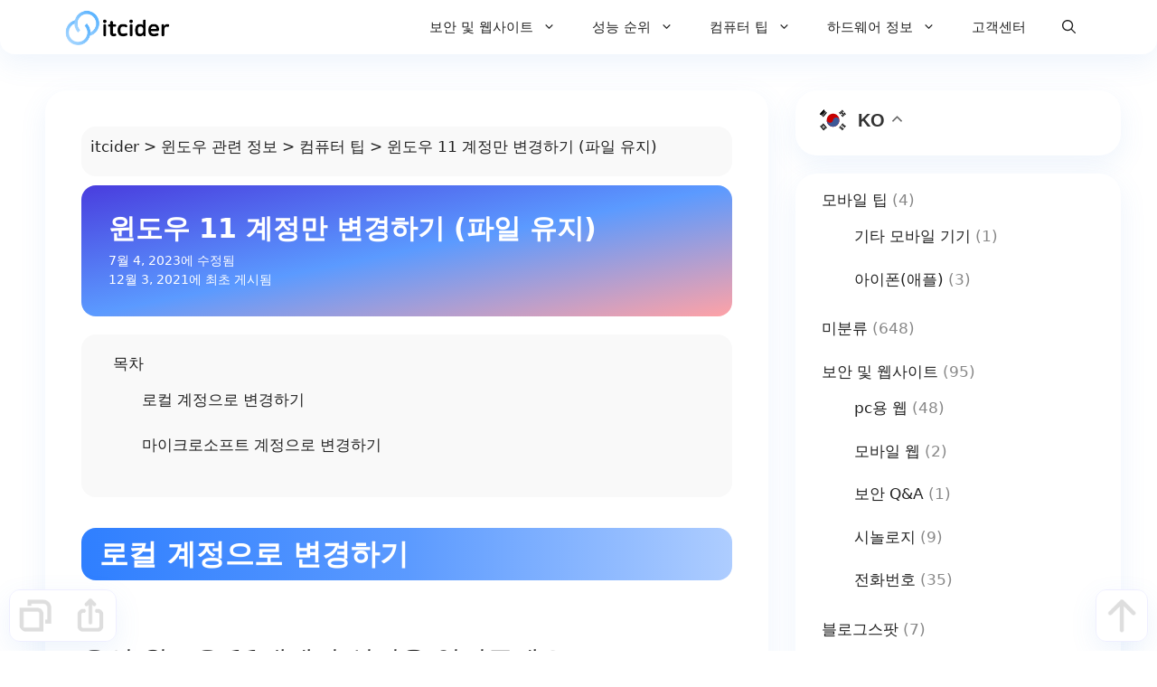

--- FILE ---
content_type: text/css
request_url: https://itcider.com/wp-content/themes/witheme/assets/css/main.min.css?ver=3.5.1
body_size: 12500
content:
:root {
    --contrast: #222222;
    --contrast-2: #575760;
    --contrast-3: #b2b2be;
    --base: #f0f0f0;
    --base-2: white!important;
    --base-3: #ffffff;
    --accent: #1e73be;
  }
  
  blockquote,
  body,
  dd,
  dl,
  dt,
  fieldset,
  figure,
  h1,
  h2,
  h3,
  h4,
  h5,
  h6,
  hr,
  html,
  iframe,
  legend,
  li,
  ol,
  p,
  pre,
  textarea,
  ul {
    margin: 0;
    padding: 0;
    border: 0
  }
  
  html {
    font-family: sans-serif;
    -webkit-text-size-adjust: 100%;
    -ms-text-size-adjust: 100%;
    -webkit-font-smoothing: antialiased;
    -moz-osx-font-smoothing: grayscale
  }
  
  main {
    display: block
  }
  
  progress {
    vertical-align: baseline
  }
  
  html {
    box-sizing: border-box
  }
  
  *,
  ::after,
  ::before {
    box-sizing: inherit
  }
  
  button,
  input,
  optgroup,
  select,
  textarea {
    font-family: inherit;
    font-size: 100%;
    margin: 0
  }
  
  [type=search] {
    -webkit-appearance: textfield;
    outline-offset: -2px
  }
  
  [type=search]::-webkit-search-decoration {
    -webkit-appearance: none
  }
  
  ::-moz-focus-inner {
    border-style: none;
    padding: 0
  }
  
  :-moz-focusring {
    outline: 1px dotted ButtonText
  }
  
  body,
  button,
  input,
  select,
  textarea {
    font-family: -apple-system, system-ui, BlinkMacSystemFont, "Segoe UI", Helvetica, Arial, sans-serif, "Apple Color Emoji", "Segoe UI Emoji", "Segoe UI Symbol";
    font-weight: 400;
    text-transform: none;
    font-size: 17px;
    line-height: 1.5
  }
  
  p {
    margin-bottom: 1.5em
  }
  
  h1,
  h2,
  h3,
  h4,
  h5,
  h6 {
    font-family: inherit;
    font-size: 100%;
    font-style: inherit;
    font-weight: inherit
  }
  
  pre {
    background: rgba(0, 0, 0, .05);
    font-family: inherit;
    font-size: inherit;
    line-height: normal;
    margin-bottom: 1.5em;
    padding: 20px;
    overflow: auto;
    max-width: 100%
  }
  
  blockquote {
    border-left: 5px solid rgba(0, 0, 0, .05);
    padding: 20px;
    font-size: 1.2em;
    font-style: italic;
    margin: 0 0 1.5em;
    position: relative
  }
  
  blockquote p:last-child {
    margin: 0
  }
  
  table,
  td,
  th {
    border: 1px solid rgba(0, 0, 0, .1);
  }
  
  table {
    border-collapse: separate;
    border-spacing: 0;
    border-width: 1px 0 0 1px;
    margin: 0 0 1.5em;
    width: 100%
  }
  
  td,
  th {
    padding: 8px
  }
  
  th {
    border-width: 0 1px 1px 0
  }
  
  td {
    border-width: 0 1px 1px 0
  }
  
  hr {
    background-color: rgba(0, 0, 0, .1);
    border: 0;
    height: 1px;
    margin-bottom: 40px;
    margin-top: 40px
  }
  
  fieldset {
    padding: 0;
    border: 0;
    min-width: inherit
  }
  
  fieldset legend {
    padding: 0;
    margin-bottom: 1.5em
  }
  
  h1 {
    font-size: 37px;
    margin-bottom: 20px;
    line-height: 1.2em;
    font-weight: 400;
    text-transform: none
  }
  
  h2 {
    font-size: 32px;
    margin-bottom: 20px;
    line-height: 1.2em;
    font-weight: 400;
    text-transform: none
  }
  
  h3 {
    font-size: 29px;
    margin-bottom: 20px;
    line-height: 1.2em;
    font-weight: 400;
    text-transform: none
  }
  
  h4 {
    font-size: 24px
  }
  
  h5 {
    font-size: 20px
  }
  
  h4,
  h5,
  h6 {
    margin-bottom: 20px
  }
  
  ol,
  ul {
    margin: 0px
  }
  
  ul {
    list-style: none
  }
  
  ol {
    list-style: none
  }
  
  li>ol,
  li>ul {
    margin-bottom: 0;
    margin-left: 1.5em
  }
  
  dt {
    font-weight: 700
  }
  
  dd {
    margin: 0 1.5em 1.5em
  }
  
  b,
  strong {
    font-weight: 700
  }
  
  cite,
  dfn,
  em,
  i {
    font-style: italic
  }
  
  address {
    margin: 0 0 1.5em
  }
  
  code,
  kbd,
  tt,
  var {
    font: 15px Monaco, Consolas, "Andale Mono", "DejaVu Sans Mono", monospace
  }
  
  abbr,
  acronym {
    border-bottom: 1px dotted #666;
    cursor: help
  }
  
  ins,
  mark {
    text-decoration: none
  }
  
  sub,
  sup {
    font-size: 75%;
    height: 0;
    line-height: 0;
    position: relative;
    vertical-align: baseline
  }
  
  sup {
    bottom: 1ex
  }
  
  sub {
    top: .5ex
  }
  
  small {
    font-size: 75%
  }
  
  big {
    font-size: 125%
  }
  
  figure {
    margin: 0
  }
  
  table {
    margin: 0 0 1.5em;
    width: 100%
  }
  
  th {
    font-weight: 700
  }
  
  img {
    height: auto;
    max-width: 100%
  }
  
  button,
  input[type=button],
  input[type=reset],
  input[type=submit] {
    background: #55555e;
    color: #fff;
    border: 1px solid transparent;
    cursor: pointer;
    -webkit-appearance: button;
    padding: 10px 20px
  }
  
  input[type=email],
  input[type=number],
  input[type=password],
  input[type=search],
  input[type=tel],
  input[type=text],
  input[type=url],
  select,
  textarea {
    border: 1px solid;
    border-radius: 0;
    padding: 10px 15px;
    max-width: 100%;
  }
  
  textarea {
    width: 100%
  }
  
  a,
  button,
  input {
    transition: color .1s ease-in-out, background-color .1s ease-in-out
  }
  
  a {
    text-decoration: none !important
  }
  
  .button,
  .wp-block-button .wp-block-button__link {
    padding: 10px 20px;
    display: inline-block
  }
  
  .wp-block-button .wp-block-button__link {
    font-size: inherit;
    line-height: inherit
  }
  
  .using-mouse :focus {
    outline: 0
  }
  
  .using-mouse ::-moz-focus-inner {
    border: 0
  }
  
  .alignleft {
    float: left;
    margin-right: 1.5em
  }
  
  .alignright {
    float: right;
    margin-left: 1.5em
  }
  
  .aligncenter {
    clear: both;
    display: block;
    margin: 0 auto
  }
  
  .size-auto,
  .size-full,
  .size-large,
  .size-medium,
  .size-thumbnail {
    max-width: 100%;
    height: auto
  }
  
  .no-sidebar .entry-content .alignfull {
    margin-left: calc(-100vw / 2 + 100% / 2);
    margin-right: calc(-100vw / 2 + 100% / 2);
    max-width: 100vw;
    width: auto
  }
  
  .screen-reader-text {
    border: 0;
    clip: rect(1px, 1px, 1px, 1px);
    -webkit-clip-path: inset(50%);
    clip-path: inset(50%);
    height: 1px;
    margin: -1px;
    overflow: hidden;
    padding: 0;
    position: absolute !important;
    width: 1px;
    word-wrap: normal !important
  }
  
  .screen-reader-text:focus {
    background-color: #f1f1f1;
    border-radius: 3px;
    box-shadow: 0 0 2px 2px rgba(0, 0, 0, .6);
    clip: auto !important;
    -webkit-clip-path: none;
    clip-path: none;
    color: #21759b;
    display: block;
    font-size: .875rem;
    font-weight: 700;
    height: auto;
    left: 5px;
    line-height: normal;
    padding: 15px 23px 14px;
    text-decoration: none;
    top: 5px;
    width: auto;
    z-index: 100000
  }
  
  #primary[tabindex="-1"]:focus {
    outline: 0
  }
  
  .main-navigation {
    z-index: 100;
    padding: 0;
    clear: both;
    display: block
  }
  
  .main-navigation a {
    display: block;
    text-decoration: none;
    font-weight: 400;
    text-transform: none;
    font-size: 15px
  }
  
  .main-navigation ul {
    list-style: none;
    margin: 0;
    padding-left: 0
  }
  
  .main-navigation .main-nav ul li a {
    padding-left: 20px;
    padding-right: 20px;
    line-height: 60px
  }
  
  .inside-navigation {
    position: relative
  }
  
  .main-navigation .inside-navigation {
    display: flex;
    align-items: center;
    flex-wrap: wrap;
    justify-content: space-between
  }
  
  .main-navigation .main-nav>ul {
    display: flex;
    flex-wrap: wrap;
    align-items: center
  }
  
  .main-navigation li {
    position: relative
  }
  
  .main-navigation .menu-bar-items {
    display: flex;
    align-items: center;
    font-size: 15px
  }
  
  .main-navigation .menu-bar-items a {
    color: inherit
  }
  
  .main-navigation .menu-bar-item {
    position: relative
  }
  
  .main-navigation .menu-bar-item.search-item {
    z-index: 20
  }
  
  .main-navigation .menu-bar-item>a {
    padding-left: 20px;
    padding-right: 20px;
    line-height: 60px
  }
  
  .sidebar .main-navigation .main-nav {
    flex-basis: 100%
  }
  
  .sidebar .main-navigation .main-nav>ul {
    flex-direction: column
  }
  
  .sidebar .main-navigation .menu-bar-items {
    margin: 0 auto
  }
  
  .sidebar .main-navigation .menu-bar-items .search-item {
    order: 10
  }
  
  .nav-align-center .inside-navigation {
    justify-content: center
  }
  
  .nav-align-center .main-nav>ul {
    justify-content: center
  }
  
  .nav-align-right .inside-navigation {
    justify-content: flex-end
  }
  
  .main-navigation ul ul {
    display: block;
    box-shadow: 0 10px 30px rgba(90, 144, 225, 0.1);
    float: left;
    position: absolute;
    left: -99999px;
    opacity: 0;
    z-index: 99999;
    width: 180px;
    text-align: left;
    top: auto;
    transition: opacity 80ms linear;
    transition-delay: 0s;
    pointer-events: none;
    height: 0;
    overflow: hidden
  }
  
  .main-navigation ul ul a {
    display: block
  }
  
  .main-navigation ul ul li {
    width: 150%
  }
  
  .main-navigation .main-nav ul ul li a {
    line-height: normal;
    padding: 10px 20px;
    font-size: 14px
  }
  
  .main-navigation .main-nav ul li.menu-item-has-children>a {
    padding-right: 0;
    position: relative
  }
  
  .main-navigation.sub-menu-left ul ul {
    box-shadow: -1px 1px 0 rgba(0, 0, 0, .1)
  }
  
  .main-navigation.sub-menu-left .sub-menu {
    right: 0
  }
  
  .main-navigation:not(.toggled) ul li.sfHover>ul,
  .main-navigation:not(.toggled) ul li:hover>ul {
    left: auto;
    opacity: 1;
    transition-delay: 150ms;
    pointer-events: auto;
    height: auto;
    overflow: visible
  }
  
  .main-navigation:not(.toggled) ul ul li.sfHover>ul,
  .main-navigation:not(.toggled) ul ul li:hover>ul {
    left: 100%;
    top: 0
  }
  
  .main-navigation.sub-menu-left:not(.toggled) ul ul li.sfHover>ul,
  .main-navigation.sub-menu-left:not(.toggled) ul ul li:hover>ul {
    right: 100%;
    left: auto
  }
  
  .nav-float-right .main-navigation ul ul ul {
    top: 0
  }
  
  .menu-item-has-children .dropdown-menu-toggle {
    display: inline-block;
    height: 100%;
    clear: both;
    padding-right: 20px;
    padding-left: 10px
  }
  
  .menu-item-has-children ul .dropdown-menu-toggle {
    padding-top: 10px;
    padding-bottom: 10px;
    margin-top: -10px
  }
  
  .sidebar .menu-item-has-children .dropdown-menu-toggle,
  nav ul ul .menu-item-has-children .dropdown-menu-toggle {
    float: right
  }
  
  .widget-area .main-navigation li {
    float: none;
    display: block;
    width: 100%;
    padding: 0;
    margin: 0
  }
  
  .sidebar .main-navigation.sub-menu-right ul li.sfHover ul,
  .sidebar .main-navigation.sub-menu-right ul li:hover ul {
    top: 0;
    left: 100%
  }
  
  .sidebar .main-navigation.sub-menu-left ul li.sfHover ul,
  .sidebar .main-navigation.sub-menu-left ul li:hover ul {
    top: 0;
    right: 100%
  }
  
  .site-main .comment-navigation,
  .site-main .post-navigation,
  .site-main .posts-navigation {
    margin: 0 0 2em;
    overflow: hidden
  }
  
  .site-main .post-navigation {
    margin-bottom: 0
  }
  
  .paging-navigation .nav-next,
  .paging-navigation .nav-previous {
    display: none
  }
  
  .paging-navigation .nav-links>* {
    padding: 0 5px
  }
  
  .paging-navigation .nav-links .current {
    font-weight: 700
  }
  
  .nav-links>:first-child {
    padding-left: 0
  }
  
  .site-header {
    position: relative
  }
  
  .inside-header {
    padding: 20px 40px
  }
  
  .main-title {
    margin: 0;
    font-size: 25px;
    line-height: 1.2em;
    word-wrap: break-word;
    font-weight: 700;
    text-transform: none
  }
  
  .site-description {
    margin: 0;
    line-height: 1.5;
    font-weight: 400;
    text-transform: none;
    font-size: 15px
  }
  
  .site-logo {
    display: inline-block;
    max-width: 100%
  }
  
  .site-header .header-image {
    vertical-align: middle
  }
  
  .inside-header {
    display: flex;
    align-items: center
  }
  
  .header-widget {
    margin-left: auto
  }
  
  .header-widget p:last-child {
    margin-bottom: 0
  }
  
  .nav-float-right .header-widget {
    margin-left: 20px
  }
  
  .nav-float-right #site-navigation {
    margin-left: auto
  }
  
  .nav-float-left #site-navigation {
    margin-right: auto;
    order: -10
  }
  
  .nav-float-left .header-widget {
    margin-left: 0;
    margin-right: 20px;
    order: -15
  }
  
  .header-aligned-center:not([class*=nav-float-]) .inside-header {
    justify-content: center;
    flex-direction: column;
    text-align: center
  }
  
  .header-aligned-center:not([class*=nav-float-]) .header-widget {
    margin-left: auto;
    margin-right: auto
  }
  
  .header-aligned-center:not([class*=nav-float-]) .inside-header>:not(:first-child) {
    margin-top: 1em
  }
  
  .header-aligned-right:not([class*=nav-float-]) .inside-header {
    justify-content: flex-end
  }
  
  .header-aligned-right:not([class*=nav-float-]) .header-widget {
    margin-right: auto;
    margin-left: 0;
    order: -10
  }
  
  .site-branding-container {
    display: inline-flex;
    align-items: center;
    text-align: left;
    flex-shrink: 0
  }
  
  .site-branding-container .site-logo {
    margin-right: 1em
  }
  
  .sticky {
    display: block
  }
  
  .entry-header .gp-icon,
  .posted-on .updated {
    display: block
  }
  
  .byline,
  .entry-header .cat-links,
  .entry-header .comments-link,
  .entry-header .tags-links,
  .group-blog .byline,
  .single .byline {
    display: inline
  }
  
  footer.entry-meta .byline,
  footer.entry-meta .posted-on {
    display: block
  }
  
  .entry-content:not(:first-child),
  .entry-summary:not(:first-child),
  .page-content:not(:first-child) {
    margin-top: 2em
  }
  
  .page-links {
    clear: both;
    margin: 0 0 1.5em
  }
  
  .archive .format-aside .entry-header,
  .archive .format-status .entry-header,
  .archive .format-status .entry-meta,
  .archive .format-status .entry-title,
  .blog .format-aside .entry-header,
  .blog .format-status .entry-header,
  .blog .format-status .entry-meta,
  .blog .format-status .entry-title {
    display: none
  }
  
  .archive .format-aside .entry-content,
  .archive .format-status .entry-content,
  .blog .format-aside .entry-content,
  .blog .format-status .entry-content {
    margin-top: 0
  }
  
  .archive .format-status .entry-content p:last-child,
  .blog .format-status .entry-content p:last-child {
    margin-bottom: 0
  }
  
  .entry-header,
  .site-content {
    word-wrap: break-word
  }
  
  .entry-title {
    margin-bottom: 0
  }
  
  .author .page-header .page-title {
    display: flex;
    align-items: center
  }
  
  .author .page-header .avatar {
    margin-right: 20px
  }
  
  .page-header .author-info>:last-child,
  .page-header>:last-child {
    margin-bottom: 0
  }
  
  .entry-meta {
    font-size: 85%;
    margin-top: .5em;
    line-height: 1.5;
  }
  
  footer.entry-meta {
    margin-top: 2em
  }
  
  .cat-links,
  .comments-link,
  .tags-links {
    display: block
  }
  
  .entry-content>p:last-child,
  .entry-summary>p:last-child,
  .page-content>p:last-child,
  .read-more-container,
  .taxonomy-description p:last-child {
    margin-bottom: 0
  }
  
  .wp-caption {
    margin-bottom: 1.5em;
    max-width: 100%;
    position: relative
  }
  
  .wp-caption img[class*=wp-image-] {
    display: block;
    margin: 0 auto 0;
    max-width: 100%
  }
  
  .wp-caption .wp-caption-text {
    font-size: 75%;
    padding-top: 5px;
    opacity: .8
  }
  
  .wp-caption img {
    position: relative;
    vertical-align: bottom
  }
  
  .wp-block-image figcaption {
    font-size: 13px;
    text-align: center
  }
  
  .wp-block-gallery,
  ul.blocks-gallery-grid {
    margin-left: 0
  }
  
  .wp-block-gallery .blocks-gallery-image figcaption,
  .wp-block-gallery .blocks-gallery-item figcaption {
    background: rgba(255, 255, 255, .7);
    color: #000;
    padding: 10px;
    box-sizing: border-box
  }
  
  .gallery {
    margin-bottom: 1.5em
  }
  
  .gallery-item {
    display: inline-block;
    text-align: center;
    vertical-align: top;
    width: 100%
  }
  
  .gallery-columns-2 .gallery-item {
    max-width: 50%
  }
  
  .gallery-columns-3 .gallery-item {
    max-width: 33.33%
  }
  
  .gallery-columns-4 .gallery-item {
    max-width: 25%
  }
  
  .gallery-columns-5 .gallery-item {
    max-width: 20%
  }
  
  .gallery-columns-6 .gallery-item {
    max-width: 16.66%
  }
  
  .gallery-columns-7 .gallery-item {
    max-width: 14.28%
  }
  
  .gallery-columns-8 .gallery-item {
    max-width: 12.5%
  }
  
  .gallery-columns-9 .gallery-item {
    max-width: 11.11%
  }
  
  .gallery-caption {
    display: block
  }
  
  .site-main .gallery {
    margin-bottom: 1.5em
  }
  
  .gallery-item img {
    vertical-align: bottom
  }
  
  .gallery-icon {
    padding: 5px
  }
  
  embed,
  iframe,
  object {
    max-width: 100%
  }
  
  .wp-block-post-template {
    margin-left: 0
  }
  
  .widget-area .widget {
    padding: 10px
  }
  
  .widget select {
    max-width: 100%
  }
  
  .footer-widgets .widget :last-child,
  .sidebar .widget :last-child {
    margin-bottom: 0;
    /*! padding: 10px; */
  }
  
  .widget-title {
    margin-bottom: 30px;
    font-size: 20px;
    line-height: 1.5;
    font-weight: 400;
    text-transform: none
  }
  
  .widget ol,
  .widget ul {
    margin: 0
  }
  
  .widget .search-field {
    width: 100%
  }
  
  .widget .search-form {
    display: flex
  }
  
  .widget .search-form button.search-submit {
    font-size: 15px
  }
  
  .footer-widgets .widget {
    margin-bottom: 30px
  }
  
  .footer-widgets .widget:last-child,
  .sidebar .widget:last-child {
    list-style-type: none;
    position: relative;
    margin-bottom: .5em;
    /*! padding: 10px; */
  }
  
  .widget ul li {
    list-style-type: none;
    position: relative;
    margin-bottom: .5em
  }
  
  .widget ul li ul {
    margin-left: 1em;
    margin-top: .5em
  }
  
  .wp-calendar-table {
    table-layout: fixed
  }
  
  .site-content {
    display: flex
  }
  
  .grid-container {
    margin-left: auto;
    margin-right: auto;
    max-width: 1200px
  }
  
  .page-header,
  .sidebar .widget,
  .site-main>* {
    margin-bottom: 20px
  }
  
  .both-left .inside-left-sidebar,
  .both-right .inside-left-sidebar {
    margin-right: 10px
  }
  
  .both-left .inside-right-sidebar,
  .both-right .inside-right-sidebar {
    margin-left: 10px
  }
  
  .one-container.both-right .site-main,
  .one-container.right-sidebar .site-main {
    margin-right: 40px
  }
  
  .one-container.both-left .site-main,
  .one-container.left-sidebar .site-main {
    margin-left: 40px
  }
  
  .one-container.both-sidebars .site-main {
    margin: 0 40px 0 40px
  }
  
  .one-container.archive .post:not(:last-child):not(.is-loop-template-item),
  .one-container.blog .post:not(:last-child):not(.is-loop-template-item) {
    padding-bottom: 40px
  }
  
  .one-container .site-content {
    padding: 40px
  }
  
  .separate-containers .comments-area,
  .separate-containers .inside-article,
  .separate-containers .page-header,
  .separate-containers .paging-navigation {
    padding: 40px
  }
  
  .separate-containers .site-main {
    margin: 20px
  }
  
  .separate-containers.no-sidebar .site-main {
    margin-left: 0;
    margin-right: 0
  }
  
  .separate-containers.both-right .site-main,
  .separate-containers.right-sidebar .site-main {
    margin-left: 0
  }
  
  .separate-containers.both-left .site-main,
  .separate-containers.left-sidebar .site-main {
    margin-right: 0
  }
  
  .separate-containers .inside-left-sidebar,
  .separate-containers .inside-right-sidebar {
    margin-top: 20px;
    margin-bottom: 20px
  }
  
  .inside-page-header {
    padding: 40px
  }
  
  .widget-area .main-navigation {
    margin-bottom: 20px
  }
  
  .one-container .site-main>:last-child,
  .separate-containers .site-main>:last-child {
    margin-bottom: 0
  }
  
  .full-width-content .container.grid-container {
    max-width: 100%
  }
  
  .full-width-content.no-sidebar.separate-containers .site-main {
    margin: 0
  }
  
  .full-width-content.one-container .site-content,
  .full-width-content.separate-containers .inside-article {
    padding: 0
  }
  
  .full-width-content .entry-content .alignwide {
    margin-left: 0;
    width: auto;
    max-width: unset
  }
  
  .contained-content.one-container .site-content,
  .contained-content.separate-containers .inside-article {
    padding: 0
  }
  
  .sidebar .grid-container {
    max-width: 100%;
    width: 100%
  }
  
  .both-left .is-left-sidebar,
  .both-sidebars .is-left-sidebar,
  .left-sidebar .sidebar {
    order: -10
  }
  
  .both-left .is-right-sidebar {
    order: -5
  }
  
  .both-right .is-left-sidebar {
    order: 5
  }
  
  .both-right .is-right-sidebar,
  .both-sidebars .is-right-sidebar {
    order: 10
  }
  
  .inside-site-info {
    display: flex;
    align-items: center;
    justify-content: center;
    padding: 20px 40px
  }
  
  .site-info {
    text-align: center;
    font-size: 15px
  }
  
  .post-image:not(:first-child) {
    margin-top: 2em
  }
  
  .featured-image {
    line-height: 0
  }
  
  .separate-containers .featured-image {
    margin-top: 20px
  }
  
  .separate-containers .inside-article>.featured-image {
    margin-top: 0;
    margin-bottom: 2em
  }
  
  .one-container .inside-article>.featured-image {
    margin-top: 0;
    margin-bottom: 2em
  }
  
  .gp-icon {
    display: inline-flex;
    align-self: center
  }
  
  .gp-icon svg {
    height: 1em;
    width: 1em;
    top: .125em;
    position: relative;
    fill: currentColor
  }
  
  .close-search .icon-search svg:nth-child(1),
  .icon-menu-bars svg:nth-child(2),
  .icon-search svg:nth-child(2),
  .toggled .icon-menu-bars svg:nth-child(1) {
    display: none
  }
  
  .close-search .icon-search svg:nth-child(2),
  .toggled .icon-menu-bars svg:nth-child(2) {
    display: block
  }
  
  .entry-meta .gp-icon {
    margin-right: .6em;
    opacity: .7
  }
  
  nav.toggled .icon-arrow-left svg {
    transform: rotate(-90deg)
  }
  
  nav.toggled .icon-arrow-right svg {
    transform: rotate(90deg)
  }
  
  nav.toggled .sfHover>a>.dropdown-menu-toggle .gp-icon svg {
    transform: rotate(180deg)
  }
  
  nav.toggled .sfHover>a>.dropdown-menu-toggle .gp-icon.icon-arrow-left svg {
    transform: rotate(-270deg)
  }
  
  nav.toggled .sfHover>a>.dropdown-menu-toggle .gp-icon.icon-arrow-right svg {
    transform: rotate(270deg)
  }
  
  .container.grid-container {
    width: auto
  }
  
  .menu-toggle,
  .mobile-bar-items,
  .sidebar-nav-mobile {
    display: none
  }
  
  .menu-toggle {
    padding: 0 20px;
    line-height: 60px;
    margin: 0;
    font-weight: 400;
    text-transform: none;
    font-size: 15px;
    cursor: pointer
  }
  
  .menu-toggle .mobile-menu {
    padding-left: 3px
  }
  
  .menu-toggle .gp-icon+.mobile-menu {
    padding-left: 9px
  }
  
  .menu-toggle .mobile-menu:empty {
    display: none
  }
  
  button.menu-toggle {
    background-color: transparent;
    flex-grow: 1;
    border: 0;
    text-align: center
  }
  
  button.menu-toggle:active,
  button.menu-toggle:focus,
  button.menu-toggle:hover {
    background-color: transparent
  }
  
  .has-menu-bar-items button.menu-toggle {
    flex-grow: 0
  }
  
  nav.toggled ul ul.sub-menu {
    width: 100%
  }
  
  .toggled .menu-item-has-children .dropdown-menu-toggle {
    padding-left: 20px
  }
  
  .main-navigation.toggled .main-nav {
    flex-basis: 100%;
    order: 3
  }
  
  .main-navigation.toggled .main-nav>ul {
    display: block;
    margin: 0;
  }
  
  .main-navigation.toggled .main-nav li {
    width: 100%;
    text-align: left
  }
  
  .main-navigation.toggled .main-nav ul ul {
    transition: 0s;
    visibility: hidden;
    box-shadow: none;
    border-bottom: 1px solid rgba(0, 0, 0, .05)
  }
  
  .main-navigation.toggled .main-nav ul ul li:last-child>ul {
    border-bottom: 0
  }
  
  .main-navigation.toggled .main-nav ul ul.toggled-on {
    position: relative;
    top: 0;
    left: auto !important;
    right: auto !important;
    width: 100%;
    pointer-events: auto;
    height: auto;
    opacity: 1;
    display: block;
    visibility: visible;
    float: none
  }
  
  .main-navigation.toggled .menu-item-has-children .dropdown-menu-toggle {
    float: right
  }
  
  .mobile-menu-control-wrapper {
    display: none;
    margin-left: auto;
    align-items: center
  }
  
  .has-inline-mobile-toggle #site-navigation.toggled {
    margin-top: 1.5em
  }
  
  .has-inline-mobile-toggle #site-navigation.has-active-search {
    margin-top: 1.5em
  }
  
  .has-inline-mobile-toggle #site-navigation.has-active-search .nav-search-active {
    position: relative
  }
  
  .has-inline-mobile-toggle #site-navigation.has-active-search .navigation-search input {
    outline: auto
  }
  
  .nav-float-left .mobile-menu-control-wrapper {
    order: -10;
    margin-left: 0;
    margin-right: auto;
    flex-direction: row-reverse
  }
  
  @media (max-width:768px) {
    .hide-on-mobile {
      display: none !important
    }
  
    a,
    body,
    button,
    input,
    select,
    textarea {
      transition: all 0s ease-in-out
    }
  
    .inside-header {
      flex-direction: column;
      text-align: center
    }
  
    .site-header .header-widget {
      margin-top: 1.5em;
      margin-left: auto;
      margin-right: auto;
      text-align: center
    }
  
    .site-content {
      flex-direction: column
    }
  
    .container .site-content .content-area {
      width: auto
    }
  
    .is-left-sidebar.sidebar,
    .is-right-sidebar.sidebar {
      width: auto;
      order: initial
    }
  
    .is-left-sidebar+.is-right-sidebar .inside-right-sidebar {
      margin-top: 0
    }
  
    .both-left .inside-left-sidebar,
    .both-left .inside-right-sidebar,
    .both-right .inside-left-sidebar,
    .both-right .inside-right-sidebar {
      margin-right: 0;
      margin-left: 0
    }
  
    #main {
      margin-left: 0;
      margin-right: 0
    }
  
    body:not(.no-sidebar) #main {
      margin-bottom: 0
    }
  
    .alignleft,
    .alignright {
      float: none;
      display: block;
      margin-left: auto;
      margin-right: auto
    }
  
    .comment .children {
      padding-left: 10px;
      margin-left: 0
    }
  
    .entry-meta {
      font-size: inherit
    }
  
    .entry-meta a {
      line-height: 1.8em
    }
  }
  
  @media (min-width:769px) and (max-width:1024px) {
    .hide-on-tablet {
      display: none !important
    }
  }
  
  @media (min-width:1025px) {
    .hide-on-desktop {
      display: none !important
    }
  }
  
  .separate-containers .inside-article,
  .separate-containers .comments-area,
  .separate-containers .page-header,
  .one-container .container,
  .separate-containers .paging-navigation,
  .inside-page-header {
    margin: 10px;
    border-radius: 1.5rem;
    box-shadow: 0 10px 30px rgba(90, 144, 225, 0.1);
  }
  
  .sidebar .widget {
    border-radius: 1.5rem;
    box-shadow: 0 10px 30px rgba(90, 144, 225, 0.1);
  }
  
  .grid-container {
    border-radius: 10px;
  }
  
  .inside-header {
    padding: 20px 40px;
    border-radius: 0 0 10px 10px;
  }
  
  img {
    border-radius: 1rem;
  }
  
  .comment-form-comment textarea {
    border-radius: 1rem;
  }
  
  .comment-form author,
  .comment-form #email,
  .comment-form #url {
    border-radius: 1rem;
  }
  
  button,
  button:hover,
  html input[type="button"]:hover,
  input[type="reset"]:hover,
  input[type="submit"]:hover,
  input[type="button"],
  input[type="reset"],
  input[type="submit"],
  a.button,
  a.button:hover,
  button:focus,
  html input[type="button"]:focus,
  input[type="reset"]:focus,
  input[type="submit"]:focus,
  a.button:focus,
  a.wp-block-button__link:not(.has-background):active,
  a.wp-block-button__link:not(.has-background):focus,
  a.wp-block-button__link:not(.has-background):hover {
    border-radius: 1rem;
  }
  
  input,
  input[type="text"]:focus,
  input[type="email"]:focus,
  input[type="url"]:focus,
  input[type="password"]:focus,
  input[type="search"]:focus,
  input[type="tel"]:focus,
  input[type="number"]:focus,
  textarea:focus,
  select:focus,
  input[type="text"],
  input[type="email"],
  input[type="url"],
  input[type="password"],
  input[type="search"],
  input[type="tel"],
  input[type="number"],
  textarea,
  select {
    border-radius: 1rem;
  }
  
  .main-navigation.toggled .main-nav ul ul.toggled-on {
    border-radius: 10px;
  }
  
  .mobile-menu-control-wrapper .menu-toggle,
  .mobile-menu-control-wrapper .menu-toggle:hover,
  .mobile-menu-control-wrapper .menu-toggle:focus,
  .has-inline-mobile-toggle #site-navigation.toggled {
    border-radius: 1rem;
  }
  
  .main-navigation ul ul {
    border-radius: 0 0px 10px 10px;
  }
  
  .search-modal-form {
    border-radius: 10px;
  }
  
  .entry-content>.search-form>label>.search-field {
    min-width: 70% !important;
  }
  
  .wp-block-search__input-1 {
    min-width: inherit;
  }
  
  a.wi-url:hover,
  a.wi-url:focus {
    background-color: #f1f1f1;
    color: #ffffff;
    border-radius: 10px;
  }
  
  a.wi-url {
    background-color: #fff;
    color: #ffffff;
    border-radius: 10px;
  }
  
  table {
    background: #f9f9f9 !important;
  }
  
  .wi-url {
    font-size: 20px;
  
    /*left: 30px;*/
    line-height: 40px;
    width: 56px;
    height: 56px;
  
    z-index: 10;
    transition: opacity 300ms ease-in-out;
    /*        opacity: 0.1;
          transform: translateY(1000px);*/
  }
  
  .wi-url__show {
    opacity: 1;
    transform: translateY(0);
  }
  
  a.wi-share:hover,
  a.wi-share:focus {
    background-color: #f1f1f1;
    color: #ffffff;
    border-radius: 10px;
  }
  
  a.wi-share {
    background-color: #fff;
    color: #ffffff;
    border-radius: 10px;
  }
  
  .wi-share {
    font-size: 20px;
  
    /*left: 88px;*/
    line-height: 40px;
    width: 56px;
    height: 56px;
  
    z-index: 10;
    transition: opacity 300ms ease-in-out;
    /*        opacity: 0.1;
          transform: translateY(1000px);*/
  }
  
  .wi-share__show {
    opacity: 1;
    transform: translateY(0);
  }
  
  a.wi-search:hover,
  a.wi-search:focus {
    background-color: #f1f1f1;
    color: #ffffff;
    border-radius: 10px;
  }
  
  a.wi-search {
    background-color: #fff;
    color: #ffffff;
    border-radius: 10px;
  }
  
  .wi-search {
    font-size: 20px;
  
    /*right: 88px;*/
    line-height: 40px;
    width: 56px;
    height: 56px;
  
    z-index: 10;
    transition: opacity 300ms ease-in-out;
    /*        opacity: 0.1;
          transform: translateY(1000px);*/
  }
  
  .wi-search__show {
    opacity: 1;
    transform: translateY(0);
  }
  
  .wi-share__show {
    opacity: 1;
    transform: translateY(0);
  }
  
  body.post-template-default>div>div>div>main>article>.inside-article>.entry-header {
    word-wrap: break-word;
    /*height: 325px; 1,2.1에서 삭제됨*/
    background: linear-gradient(to bottom right, #493DDE, #5B9AFF, #FFA2A6);
    border-radius: 1rem;
    padding: 30px;
    /*1,2.1에서 변경됨 50px -> 30px*/
    color: white;
  }
  
  /*1,2.1에 추가됨*/
  body.post-template-default>div>div>div>main>article>.inside-article>.entry-header h1 {
    font-size: 30px !important;
  }
  
  input[type="email"],
  input[type="number"],
  input[type="password"],
  input[type="search"],
  input[type="tel"],
  input[type="text"],
  input[type="url"],
  select,
  textarea {
    min-width: 100% !important;
  }
  
  .tags-links a {
    border-radius: 8px;
    padding: 7px 14px;
    margin-right: 5px;
    margin-bottom: 5px;
    display: inline-block;
    background: #f1f1f1;
  }
  
  .cat-links {
    margin-bottom: 10px;
  }
  
  .read-more-container a {
    padding: 15px;
    font-weight: bold;
    font-size: 17px;
  }
  
  body.home .entry-meta .tags-links,
  body.home .entry-meta .comments-link,
  body.archive .entry-meta .tags-links,
  body.archive .entry-meta .comments-link,
  body.search .entry-meta .tags-links,
  body.search .entry-meta .comments-link {
    display: none;
  }
  
  .cat-links {
    font-size: 18px;
  }
  
  @media screen and (max-width: 767px) {
    img {
      border-radius: 5px !important;
    }
  
    .has-inline-mobile-toggle #site-navigation.toggled {
      margin: 0 0 20px 0;
    }
  }
  
  #nav-below span.next,
  #nav-below span.prev {
    color: #2f7fff;
    font-weight: bold;
  }
  
  span {
    border-radius: 3px;
  }
  
  .nav-previous,
  .nav-next {
    transition: color .25s ease-in;
    background-repeat: no-repeat;
    background-size: 100% 0.2em;
    background-position: 0 100%;
    background-image: linear-gradient(to right, #2f7fff, #5B9AFF, #aecdff);
    transition: all .25s ease-in;
    padding: 2px 0;
    font-weight: bold;
    margin-bottom: 5px;
  }
  
  .nav-previous:hover,
  .nav-next:hover,
  .nav-previous:hover a,
  .nav-next:hover a,
  .nav-previous:hover span,
  .nav-next:hover span,
  .nav-previous:hover svg,
  .nav-next:hover svg {
    background-size: 100% 100% !important;
    color: #fff !important;
    border-radius: 5px;
    font-weight: bold;
  }
  
  .nav-previous a,
  .nav-next a,
  .nav-previous span,
  .nav-next span {
    color: #2f7fff;
    font-size: 18px;
  }
  
  .nav-previous svg,
  .nav-next svg {
    color: #2f7fff;
  }
  
  .main-navigation .menu-toggle,
  .sidebar-nav-mobile:not(#sticky-placeholder) {
    background: white !important;
  }
  
  hr {
    display: none;
  }
  
  /*
      .wp-block-latest-posts__list li a{
        transition: color .25s ease-in;
        background-repeat: no-repeat;
        background-size: 100% 0.2em;
        background-position: 0 100%;
        background-image: linear-gradient(to right,#2f7fff,#5B9AFF,#aecdff);
        transition: all .25s ease-in;
        padding: 2px 0;
        font-weight: bold;
        margin-bottom: 5px;    
      }
      .wp-block-latest-posts__list li a:hover{
        background-size: 100% 100% !important;
        color: #fff !important;
        border-radius: 5px;
        font-weight: bold;   
      }*/
  .search-form {
    display: block ruby;
  }
  
  #ad_iframe {
    border-radius: 10px;
  }
  
  #google_image_div {
    border-radius: 10px;
  }
  
  .search-modal-form .search-field,
  .search-modal-form .search-field:focus {
    min-width: 50% !important;
  }
  
  @media (max-width: 768px) {
    .inside-site-info {
      margin-bottom: 80px;
    }
  }
  
  /*1,2.1에 추가됨*/
  
  article>.inside-article>.entry-header>h2.entry-title>a {
    /*! color: #2f7fff; */
    font-weight: bold;
    border-radius: 10px;
  }
  
  body.post-template-default>div>div>div>main>article>.inside-article>.entry-header h1 {
    font-weight: bold;
  }
  
  body.post-template-default>div>div>div>main>article>.inside-article>.entry-header span {
    color: white !important;
  }
  
  .inside-article>.entry-content>h1.wp-block-heading {
    background: linear-gradient(to right, #2f7fff, #5B9AFF, #aecdff);
    border-radius: 10px;
    padding: 10px;
    color: #fff;
    font-weight: bold;
  }
  
  .inside-article>.entry-content>h2.wp-block-heading,
  .inside-article>.entry-content h2,
  .inside-article>.entry-content>.contents_style>div>div>h2,
  .inside-article>.entry-content>.contents_style>div>div>div>h2,
  .inside-article>.entry-content>.contents_style>div>h2,
  .inside-article>.entry-content>.contents_style>h2 {
    font-weight: bold;
    background: linear-gradient(to right, #2f7fff, #5B9AFF, #aecdff);
    border-radius: 1rem;
    padding: 10px 20px;
    color: #fff;
  }
  
  .inside-article>.entry-content a,
  .inside-article>.entry-content>ul>li>a,
  .inside-article>.entry-content>p>a,
  .inside-article>.entry-content>ul>li>a,
  .inside-article>.entry-content figure>a,
  .inside-article>.entry-content>ul>li>a,
  .inside-article>.entry-content>.contents_style>div>div>div>p>a,
  .inside-article>.entry-content>ul>li>a,
  .inside-article>.entry-content>.contents_style>div>div>p>a,
  .inside-article>.entry-content>ul>li>a,
  .inside-article>.entry-content>.contents_style>div>p>a,
  .inside-article>.entry-content>ul>li>a,
  .inside-article>.entry-content>.contents_style>p>a {
    word-break: break-all;
    color: #2f7fff;
    transition: color .25s ease-in;
    color: #2f7fff;
    background-repeat: no-repeat;
    background-size: 100% 0.2em;
    background-position: 0 100%;
    background-image: linear-gradient(to right, #2f7fff, #5B9AFF, #aecdff);
    transition: all .25s ease-in;
    padding: 2px 0;
    font-weight: bold;
  }
  
  .inside-article>.entry-content a:hover,
  .inside-article>.entry-content>ul>li>a:hover,
  .inside-article>.entry-content>p>a:hover,
  .inside-article>.entry-content>ul>li>a:hover,
  .inside-article>.entry-content>.contents_style>p>a:hover {
    background-size: 100% 100% !important;
    color: #fff !important;
    border-radius: 5px;
    font-weight: bold;
  }
  
  .inside-article>.entry-content>ul>li>a,
  .inside-article>.entry-content figure>a {
    border-radius: 10px;
    border: 1px solid black;
  }
  
  .inside-article>.entry-content>ul>li>a,
  .inside-article>.entry-content figure>a:hover {
    background-size: 100% 100% !important;
    color: #fff !important;
    border-radius: 10px;
    padding: 5px;
    font-weight: bold;
  }
  
  .inside-article>.entry-content>ul>li>a,
  .inside-article>.entry-content figure>a:hover p.og-desc {
    color: #fff !important;
  }
  
  .inside-article>.entry-content>ul>li>a,
  .inside-article>.entry-content figure>a:hover p.og-title {
    color: #fff !important;
  }
  
  
  .inside-article>.entry-content>h3.wp-block-heading {
    clear: both;
    margin: 29px 0 22px;
    font-size: 1.5em;
    line-height: 1.5;
    color: #000;
    border-left: 10px solid #5B9AFF;
    border-bottom: 2px solid #2f7fff;
  }
  
  .inside-article>.entry-content>.contents_style>h4,
  .inside-article>.entry-content>h4.wp-block-heading {
    padding: 5px 15px;
    text-decoration: none;
    display: inline;
    box-shadow: inset 0 -7px 0 #5B9AFF;
    color: #000;
  }
  
  .wp-block-verse {
    border-radius: 10px;
  }
  
  .sharebtn {
    position: fixed;
    left: 0;
    right: 0;
    bottom: 10px;
    padding: 0 10px;
  }
  
  .btnconf {
    display: flex;
    align-items: center;
    justify-content: space-between;
    list-style: none;
    margin: 0;
    padding: 0;
  }
  
  .btnconf li {
    border: 0.5px solid #efefff;
    border-radius: 12px;
    background: #fff;
    box-shadow: 0 10px 30px rgba(90, 144, 225, 0.1);
  }
  
  .btnconf li>* {
    display: inline-flex;
    align-items: center;
    justify-content: center;
    min-width: 56px;
    height: 56px;
    opacity: 0.5;
    transition: opacity 0.33s linear;
  }
  
  .lefttoolbox {
    float: left;
    position: fixed;
    left: 10px;
    bottom: 10px;
  }
  
  .righttoolbox {
    float: right;
    position: fixed;
    right: 10px;
    bottom: 10px;
  }
  
  @media (max-width:781px) {
    .has-inline-mobile-toggle .inside-header {
      flex-direction: row;
      text-align: left;
      flex-wrap: wrap;
      position: fixed;
      width: 100%;
      z-index: 21;
      transition: top 0.5s ease-in-out;
      background: #fff;
      box-shadow: 0px 1px 20px rgba(0, 0, 0, 0.2);
      color: #000;
      top: 0;
      border-radius: 0 0 1rem 1rem !important;
    }
  
    .inside-header {
      padding: 0px 10px !important;
    }
  }
  
  .inside-header {
    padding: 0px 30px !important;
  }
  
  .site-header {
    position: fixed;
    width: 100%;
    z-index: 21;
    transition: top 0.5s ease-in-out;
    background: #fff;
    display: block;
    box-shadow: 0 10px 30px rgba(90, 144, 225, 0.1);
    color: #000;
    top: 0;
    border-radius: 0 0 1rem 1rem !important;
  }
  
  .site {
    margin-top: 80px;
  }
  
  .nav-up {
    top: -100px !important;
  }
  
  .read-more {
    background-color: #f1f1f1;
    clear: both;
    color: #000;
    display: block;
    font-size: 14px;
    margin-top: 10px;
    padding: 6px 10px;
    text-align: center;
    border-radius: 8px;
  }
  
  .read-more:hover {
    font-weight: bold;
    background-color: #555;
    color: #fff;
  }
  
  .page-numbers {
    color: black;
  }
  
  .page-numbers.current {
    background-color: black;
    padding: 3px 9px !important;
    ;
    border-radius: 100px;
    color: white;
  }
  
  .post-image img,
  #page>div>div>main>article>.inside-article>a>img {
    float: right;
    width: 30%;
    max-height: 250px;
    margin-left: 7px;
    /*1,2.1에서 추가됨*/
  }
  
  .entry-summary p {
    line-height: 1.2;
    height: 3.6em;
    text-align: left;
    word-wrap: break-word;
    display: -webkit-box;
    -webkit-line-clamp: 3;
    -webkit-box-orient: vertical;
    overflow: hidden;
  }
  
  .separate-containers .inside-article>.featured-image {
    display: none;
  }
  
  @media (min-width:1000px) {
    #myModal>span {
      right: 22% !important;
    }
  }
  
  @media (min-width:1200px) {
    #myModal>span {
      right: 12% !important;
    }
  }
  
  @media (min-width:1400px) {
    #myModal>span {
      right: 28% !important;
    }
  }
  
  @media (min-width:1600px) {
    #myModal>span {
      right: 32% !important;
    }
  }
  
  @media (min-width:1800px) {
    #myModal>span {
      right: 32% !important;
    }
  }
  
  @media (min-width:2000px) {
    #myModal>span {
      right: 36% !important;
    }
  }
  
  .book-toc ul {
    list-style-type: none;
    margin: 0px !important;
  }
  
  .book-toc p {
    font-weight: 550;
    margin-bottom: 7px;
  }
  
  #toc * {
    text-decoration: none;
    font-size: 1em;
    margin-top: 5px;
    border-radius: 3px;
  }
  
  
  
  #toc ul {
    margin-bottom: 0px;
    margin-top: 5px;
  }
  
  #toc a {
    border-radius: 5px !important;
  }
  
  #toc {
    padding: 20px 20px 35px 35px;
    /* border-radius: 15px; */
    margin-bottom: 20px;
    background: #f9f9f9;
    border-radius: 1rem !important;
    margin: 20px 0;
  }
  
  #toc>li {
    margin-left: 22px;
  }
  
  #toc>li>ul li {
    margin-left: 0px;
    margin-bottom: 5px !important;
  }
  
  .wp-block-button__link {
    border-radius: 10px !important;
  }
  
  .wp-block-latest-posts__list {
    /*! font-weight: bold; */
  }
  
  .related-posts h3 {
    background: linear-gradient(to right, #2f7fff, #5B9AFF, #aecdff);
    border-radius: 10px;
    padding: 10px 20px;
    color: #fff;
    font-weight: bold;
  }
  
  .related_posts a {
    color: white !important;
  }
  
  .related-posts li {
    margin-bottom: 7px;
  }
  
  ins>div,
  #mys-wrapper,
  iframe {
    border-radius: 10px !important;
  }
  
  .related-posts li {
    padding: 12px;
    background: #f9f9f9;
    border-radius: 1rem;
    color: black;
  }
  
  .related-posts li:hover {
    padding: 10px;
    background-image: linear-gradient(to right, #2f7fff, #5B9AFF, #aecdff);
    border-radius: 10px;
    color: white;
  }
  
  .wp-block-categories-list li {
    padding: 7px 14px;
    border-radius: 8px;
    /*! background: #f9f9f9; */
  }
  
  .wp-block-categories-list .children li:hover {
    background: #fff;
    border-radius: 8px;
  }
  
  ul#toc>li {
    padding: 10px;
  }
  
  ul#toc>li:hover {
    background: #fff !important;
    border-radius: 8px;
  }
  
  td,
  th {
    padding: 5px 3px;
    background: white !important;
    border-radius: 1rem;
    border: #f9f9f9 solid 5px !important;
  }
  
  .bf-breadcrumb {
    background: #f9f9f9;
    padding: 10px;
    margin-bottom: 10px;
    border-radius: 1rem;
  }
  
  .wp-block-latest-comments,
  .wp-block-latest-posts__list {
    /*! background: #f9f9f9; */
    padding: 20px;
    border-radius: 10px;
  }
  
  .wp-block-latest-posts__list {
    padding-left: 20px !important;
  }
  
  .wp-block-latest-comments__comment-meta,
  .wp-block-latest-posts__list>li {
    padding: 10px;
    border-radius: 10px;
  }
  
  .wp-block-latest-comments__comment-meta:hover,
  .wp-block-latest-posts__list>li:hover {
    background: white;
  }
  
  .comment-content {
    background-color: #f9f9f9 !important;
    border-radius: 1rem;
  }
  
  .comment .children {
    border-left: none !important;
  }
  
  @media (prefers-color-scheme: dark) {
  
    @media screen and (max-width: 767px) {
      #header h1 {
        background-color: #444 !important;
      }
    }
  
    .comment-content {
      background-color: black !important;
      border-radius: 10px;
    }
  
    .wp-block-latest-comments footer {
      background: #333 !important;
    }
  
    .wp-block-latest-comments,
    .wp-block-latest-posts__list {
      background: #333 !important;
    }
  
    .wp-block-latest-comments__comment-meta:hover,
    .wp-block-latest-posts__list>li:hover {
      background: #1e1e1e !important;
      border-radius: 10px !important;
    }
  
    input[type="text"],
    input[type="email"],
    input[type="url"],
    input[type="password"],
    input[type="search"],
    input[type="tel"],
    input[type="number"],
    textarea,
    select {
      border-color: black !important;
      background-color: black !important;
    }
  
    input.search-field {
      background-color: #1e1e1e !important;
    }
  
    .wp-block-categories-list li {
      background: #333;
      padding: 7px 14px;
      border-radius: 8px;
    }
  
    .wp-block-categories-list .children li:hover {
      background: #1e1e1e;
      border-radius: 8px;
    }
  
    table {
      background: #333 !important;
    }
  
    .bf-breadcrumb {
      background: #333 !important;
    }
  
    /*1,2.1에서 추가됨*/
    .tags-links a {
      background: black !important;
    }
  
    .main-navigation .menu-toggle,
    .sidebar-nav-mobile:not(#sticky-placeholder) {
      background: #1e1e1e !important;
    }
  
    .read-more-container a {
      background: #4e4e4e !important;
      color: white !important;
    }
  
    @media screen and (max-width: 767px) {
      .menu-item>a {
        background-color: #383838 !important;
        border-radius: 10px !important;
      }
  
      .sub-menu li {
        background-color: #444444 !important;
        border-radius: 0px !important;
      }
  
      .sf-menu {
        border-radius: 10px !important;
        background-color: #383838 !important;
      }
    }
  
    /*1,2.1에서 추가됨*/
    .main-navigation {
      background: #1e1e1e !important;
    }
  
    .btnconf li {
      background: #1e1e1e !important;
      border-color: rgb(255, 255, 255) !important;
      color: rgb(255, 255, 255) !important;
    }
  
    .btnconf a {
      background: #1e1e1e !important;
      color: rgb(255, 255, 255) !important;
    }
  
    .item_comment {
      background-color: #1E1E1E !important;
    }
  
    footer p {
      color: rgb(255, 255, 255) !important;
    }
  
    table {
      max-width: 100% !important;
      overflow: hidden;
      table-layout: fixed;
      border-radius: 10px !important;
      border-collapse: collapse;
      border-radius: 10px;
      border-style: hidden;
      box-shadow: 0 0 0 5px #333 !important;
    }
  
    td,
    th {
      border: 5px solid #333 !important;
      background: #1e1e1e !important;
      border-radius: 10px;
    }
  
    .related-posts li {
      padding: 10px;
      background: black;
      border-radius: 10px;
      color: white !important;
    }
  
    .related-posts li:hover {
      padding: 10px;
      background-image: linear-gradient(to right, #2f7fff, #5B9AFF, #aecdff);
      border-radius: 10px;
  
      a {
        color: white !important;
        background: none;
      }
    }
  
  
    .comment-list ul li ul {
      background-color: #1E1E1E !important;
    }
  
    table,
    select {
      color: #ddd !important;
    }
  
    strong {
      color: #fff !important;
    }
  
    strong.name {
      color: #fff !important;
    }
  
    span.selected {
      color: #000 !important;
    }
  
    div.swal2-popup {
      background-color: #333 !important;
      color: #fff !important;
    }
  
  
  
    .div_swal {
      color: rgb(255, 255, 255) !important;
    }
  
    .btn_search_del {
      color: rgb(255, 255, 255) !important;
    }
  
    .button {
      color: rgb(255, 255, 255) !important;
    }
  
    .pagination a,
    p,
    ul,
    li,
    p span {
      color: #fff;
    }
  
    span {
      color: #eee !important;
    }
  
    .article_view p {
      color: #fff !important;
    }
  
    ul,
    li,
    ol,
    div,
    span.date,
    code,
    pre {
      color: #eee !important;
    }
  
    .comments h2 .count,
    .og-title,
    .comments h2,
    .cover-event ul li .title,
    a,
    h1,
    h1.title_common,
    h2,
    h3 {
      color: #eee !important;
    }
  
    .cover-event ul li .more {
      color: #000 !important;
    }
  
    h4,
    h5 {
      color: #ccc !important;
    }
  
    .og-text {
      background-color: #555 !important;
    }
  
    .cover-list,
    .cover-thumbnail-3,
    .cover-thumbnail-2,
    .cover-thumbnail-4,
    .cover-event,
    .comment-list ul li ul {
      border-top: none !important;
    }
  
    .cover-list h2,
    .cover-thumbnail-2 h2 {
      border-bottom: 1px solid #000 !important;
    }
  
    #gnb ul li .current a:after {
      background-color: #eee !important;
    }
  
    #header .util .profile button,
    #aside .close,
    .sidebar .social-channel ul li a,
    #header .util .menu,
    .tags a,
    .cover-thumbnail-3 button {
      background-color: transparent !important;
      border: 1px solid #1E1E1E !important;
    }
  
    #header .util .search::before {
      background-color: #444 !important;
      border: 1px solid #1E1E1E !important;
    }
  
    .pagination .prev,
    .pagination .next,
    .pagination .selected,
    .cover-thumbnail-4 .next {
      color: #fff !important;
      border: 1px solid #1E1E1E !important;
    }
  
    figure[data-ke-type='opengraph'] a,
    #tt-body-page figure[data-ke-type='opengraph'] a {
      border: 1px soiid #000 !important;
    }
  
    figure[data-ke-type='opengraph'] div.og-image {
      border-right: 1px solid #000 !important;
    }
  
  
    span.selected,
    a.link_num {
      color: #fff;
      background-color: #1E1E1E;
    }
  
  
    textarea,
    #wf-form,
    #container .wf-form,
    div.inner_inp {
      background-color: black !important;
      color: #fff !important;
    }
  
    input.inp_comment,
    input.inp_search {
      background-color: #1E1E1E !important;
      color: #fff !important;
    }
  
    ul#toc {
      background-color: #333 !important;
      color: #fff !important;
    }
  
    ul#toc>li:hover {
      background: #1e1e1e !important;
      border-radius: 8px;
    }
  
    li {
      color: #fff !important;
    }
  
    img {
      color: #fff !important;
    }
  
    aside,
    .inside-article,
    .comments-area {
      background-color: #1e1e1e !important;
    }
  
    div {
      background-color: transparent !important;
    }
  
    .main-navigation ul ul,
    .site-header {
      background-color: #1e1e1e !important;
      box-shadow: 0px 1px 3px #4e4e4e !important;
  
    }
  
    header a,
    #nav-below,
    .has-inline-mobile-toggle .inside-header,
    .page-header {
      background-color: #1e1e1e !important;
  
    }
  
  
    .inside-site-info,
    .menu-toggle,
    .menu-toggle:focus,
    .menu-toggle:hover,
    footer {
      background-color: #1e1e1e !important;
      border-radius: 0px !important;
    }
  
    .search-modal-fields,
    input {
      background-color: #1e1e1e !important;
      border-radius: 10px !important;
  
    }
  
    ul.sub-menu a {
      background-color: #444 !important;
    }
  
    html input[type="button"],
    input[type="reset"],
    input[type="submit"],
    a.button,
    button:focus,
    html input[type="button"]:focus,
    input[type="reset"]:focus,
    input[type="submit"]:focus,
    a.button:focus,
    a.wp-block-button__link:not(.has-background):active,
    a.wp-block-button__link:not(.has-background):focus,
    a.wp-block-button__link:not(.has-background) {
      background-color: #fff !important;
      color: #000 !important;
    }
  
    pre,
    blockquote {
      background-color: #333 !important;
    }
  
    input[type="text"],
    input[type="email"],
    input[type="url"],
    input[type="password"],
    input[type="search"],
    input[type="tel"],
    input[type="number"],
    textarea,
    select {
      color: white !important;
      ;
    }
  
    :root {
      --base-2: #333 !important;
    }
  }
  
  pre,
  blockquote {
    border-radius: 10px;
  }
  
  /*
    footer.entry-meta{
      display: none;
    */
  ul.sub-menu {
    border-radius: 0 0px 10px 10px !important;
  }
  
  #breadcrumbs {
    padding-bottom: 10px;
  }
  
  #breadcrumbs li {
    display: inline-block;
  }
  
  li.cat-item {
    color: #888 !important;
    margin-left: 5px;
  }
  
  #page>div>div>main>header {
    word-wrap: break-word;
    background: linear-gradient(to bottom right, #493DDE, #5B9AFF, #FFA2A6);
    border-radius: 10px;
    padding: 20px;
    color: white;
  }
  
  #page>div>div>main>header h1 {
    font-weight: bold;
  }
  
  ins.adsbygoogle[data-ad-status="unfilled"] {
    display: none !important;
  }
  
  figure[data-ke-type='opengraph'] a,
  #tt-body-page figure[data-ke-type='opengraph'] a {
    position: relative;
    box-sizing: border-box;
    display: block;
    height: 200px;
    text-decoration: none;
    color: #000;
  }
  
  
  figure[data-ke-type='opengraph'] div.og-image {
    position: absolute;
    top: 0;
    bottom: 0;
    left: 0;
    width: 200px;
    border-right: 1px solid #d9d9d9;
    background-size: cover;
    background-position: center;
  }
  
  figure[data-ke-type='opengraph'] p>a {
    display: none;
  }
  
  figure[data-ke-type='opengraph'] div.og-text {
    position: absolute;
    left: 201px;
    right: 0;
    top: 0;
    bottom: 0;
    box-sizing: border-box;
    padding: 33px 46px 0 39px;
  }
  
  figure[data-ke-type='opengraph'] div.og-text p.og-title,
  #tt-body-page figure[data-ke-type='opengraph'] div.og-text p.og-title {
    color: #000000;
    font-size: 22px;
    line-height: 28px;
    max-width: 467px;
    text-overflow: ellipsis;
    white-space: nowrap;
    margin: 0 0 10px 0 !important;
    overflow: hidden;
    font-family: 'Noto Sans DemiLight', 'Noto Sans KR', sans-serif;
  }
  
  figure[data-ke-type='opengraph'] div.og-text p.og-desc,
  #tt-body-page figure[data-ke-type='opengraph'] div.og-text p.og-desc {
    margin: 0px;
    text-overflow: ellipsis;
    overflow: hidden;
    font-family: 'Noto Sans DemiLight', 'Noto Sans KR', sans-serif;
    font-size: 14px;
    font-weight: 300;
    font-style: normal;
    font-stretch: normal;
    line-height: normal;
    letter-spacing: normal;
    color: #909090;
    max-height: 42px;
    -webkit-line-clamp: 2;
    -webkit-box-orient: vertical;
    display: -webkit-box;
  }
  
  
  @media (max-width: 600px) {
  
    figure[data-ke-type='opengraph'] a,
    #tt-body-page figure[data-ke-type='opengraph'] a {
      height: 90px;
    }
  
    figure[data-ke-type='opengraph'] a::before,
    #tt-body-page figure[data-ke-type='opengraph'] a::before {
      left: 44px;
    }
  
    figure[data-ke-type='opengraph'] div.og-image {
      width: 88px;
    }
  
    figure[data-ke-type='opengraph'] div.og-text,
    #tt-body-page figure[data-ke-type='opengraph'] div.og-text {
      left: 89px;
      padding: 13px 12px 0 20px;
    }
  
    figure[data-ke-type='opengraph'] div.og-text p.og-title,
    #tt-body-page figure[data-ke-type='opengraph'] div.og-text p.og-title {
      font-size: 16px;
      -webkit-line-clamp: 1;
    }
  
    figure[data-ke-type='opengraph'] div.og-text p.og-desc,
    #tt-body-page figure[data-ke-type='opengraph'] div.og-text p.og-desc {
      display: none;
    }
  
    figure[data-ke-type='opengraph'] div.og-text p.og-host,
    #tt-body-page figure[data-ke-type='opengraph'] div.og-text p.og-host {
      bottom: 10px;
    }
  }
  
  /* 비디오 */
  figure[data-ke-type='video'] {
    display: block;
    justify-content: center;
    align-items: center;
    position: relative;
    text-align: center;
    color: #bdbdbd;
    letter-spacing: -0.7px;
    font-size: 16px;
    line-height: 30px;
  }
  
  figure[data-ke-type='video'] .video-wrap {
    width: 100%;
    position: relative;
    padding-bottom: 56.25%;
  }
  
  figure[data-ke-type=video]>div.video-wrap>iframe {
    position: absolute;
    top: 0;
    left: 0;
    width: 100%;
    height: 100%;
  }
  
  figure[data-ke-type='video'][data-ke-style='alignLeft'] {
    text-align: left;
  }
  
  figure[data-ke-type='video'][data-ke-style='alignCenter'] {
    margin: 0 auto 20px;
    text-align: center;
  }
  
  figure[data-ke-type='video'][data-ke-style='alignRight'] {
    text-align: right;
    margin-left: auto;
  }
  
  figure[data-ke-type='video'] img {
    display: block;
    max-width: 100%;
  }
  
  figure[data-ke-type='video'] figcaption {
    text-align: center;
    color: #666;
    font-size: 14px;
  }
  
  figure[data-ke-type='video'][data-video-host='vimeo'] span {
    display: none;
  }
  
  figure[data-ke-type='video'][data-video-host] iframe {
    margin: 0px;
  }
  
  figure[data-ke-type='video']>iframe[width='0'][height='0'] {
    width: 860px;
    height: 484px;
    max-width: 100%;
  }
  
  figure[data-ke-type="opengraph"] div.og-image {
    border-right: 1px solid #000 !important;
  }
  
  .og-image,
  .og-image::before {
    border-radius: 10px 0 0 10px !important;
  }
  
  .og-text {
    border-radius: 0 10px 10px 0 !important;
  }
  
  .entry-content ol,
  .entry-content ul {
    margin-left: 40px;
  }
  
  table {
    max-width: 98% !important;
    overflow: hidden;
    table-layout: fixed;
    border-radius: 1rem !important;
    border-collapse: collapse;
    border-radius: 10px;
    border-style: hidden;
    box-shadow: 0 0 0 5px #f9f9f9;
    margin: 5px;
  }
  
  .inside-header>.google-auto-placed {
    display: none !important;
  }
  
  @media (min-width: 769px) {
    .site-content {
      display: flex;
      justify-content: space-around;
      align-items: flex-start;
    }
  
    #right-sidebar {
      position: -webkit-sticky;
      position: sticky;
      bottom: 0.1rem;
      align-self: flex-end;
    }
  }
  
  a.wi-search {
    display: none;
  }
  
  .wp-block-latest-comments__comment {
    list-style: none;
    margin-bottom: 0em!important;
  }
  
  .wp-block-heading{
   margin: 10px; 
    font-size: 28px;
    font-weight: bold;
  }
  .home .inside-article .posted-on{
    display: none;
  }
    #myModal > span {
      right: 12% !important;
    }